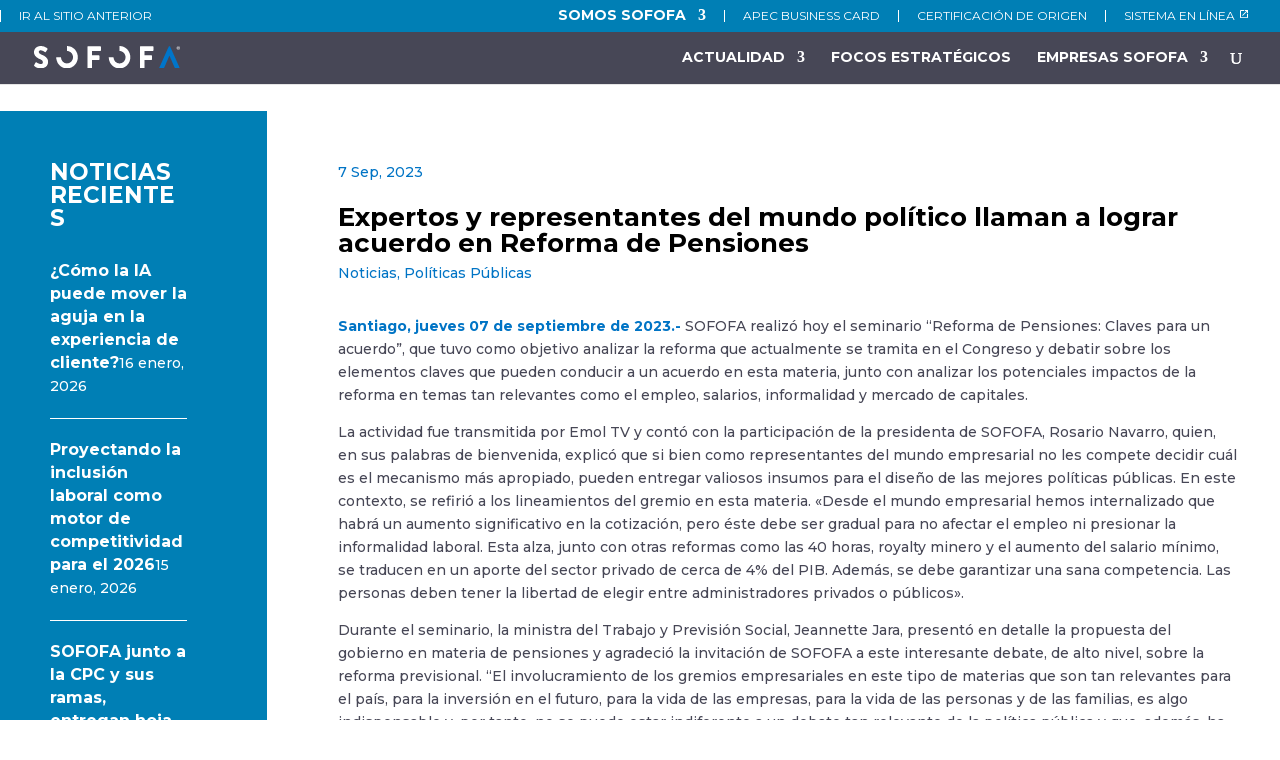

--- FILE ---
content_type: text/css
request_url: https://www.sofofa.cl/wp-content/et-cache/global/et-divi-customizer-global.min.css?ver=1768311062
body_size: 8985
content:
body,.et_pb_column_1_2 .et_quote_content blockquote cite,.et_pb_column_1_2 .et_link_content a.et_link_main_url,.et_pb_column_1_3 .et_quote_content blockquote cite,.et_pb_column_3_8 .et_quote_content blockquote cite,.et_pb_column_1_4 .et_quote_content blockquote cite,.et_pb_blog_grid .et_quote_content blockquote cite,.et_pb_column_1_3 .et_link_content a.et_link_main_url,.et_pb_column_3_8 .et_link_content a.et_link_main_url,.et_pb_column_1_4 .et_link_content a.et_link_main_url,.et_pb_blog_grid .et_link_content a.et_link_main_url,body .et_pb_bg_layout_light .et_pb_post p,body .et_pb_bg_layout_dark .et_pb_post p{font-size:14px}.et_pb_slide_content,.et_pb_best_value{font-size:15px}body{color:#474756}h1,h2,h3,h4,h5,h6{color:#000000}#et_search_icon:hover,.mobile_menu_bar:before,.mobile_menu_bar:after,.et_toggle_slide_menu:after,.et-social-icon a:hover,.et_pb_sum,.et_pb_pricing li a,.et_pb_pricing_table_button,.et_overlay:before,.entry-summary p.price ins,.et_pb_member_social_links a:hover,.et_pb_widget li a:hover,.et_pb_filterable_portfolio .et_pb_portfolio_filters li a.active,.et_pb_filterable_portfolio .et_pb_portofolio_pagination ul li a.active,.et_pb_gallery .et_pb_gallery_pagination ul li a.active,.wp-pagenavi span.current,.wp-pagenavi a:hover,.nav-single a,.tagged_as a,.posted_in a{color:#0074c5}.et_pb_contact_submit,.et_password_protected_form .et_submit_button,.et_pb_bg_layout_light .et_pb_newsletter_button,.comment-reply-link,.form-submit .et_pb_button,.et_pb_bg_layout_light .et_pb_promo_button,.et_pb_bg_layout_light .et_pb_more_button,.et_pb_contact p input[type="checkbox"]:checked+label i:before,.et_pb_bg_layout_light.et_pb_module.et_pb_button{color:#0074c5}.footer-widget h4{color:#0074c5}.et-search-form,.nav li ul,.et_mobile_menu,.footer-widget li:before,.et_pb_pricing li:before,blockquote{border-color:#0074c5}.et_pb_counter_amount,.et_pb_featured_table .et_pb_pricing_heading,.et_quote_content,.et_link_content,.et_audio_content,.et_pb_post_slider.et_pb_bg_layout_dark,.et_slide_in_menu_container,.et_pb_contact p input[type="radio"]:checked+label i:before{background-color:#0074c5}a{color:#0074c5}#main-header,#main-header .nav li ul,.et-search-form,#main-header .et_mobile_menu{background-color:#474756}.et_secondary_nav_enabled #page-container #top-header{background-color:#007fb5!important}#et-secondary-nav li ul{background-color:#007fb5}#et-secondary-nav li ul{background-color:#474756}.et_header_style_centered .mobile_nav .select_page,.et_header_style_split .mobile_nav .select_page,.et_nav_text_color_light #top-menu>li>a,.et_nav_text_color_dark #top-menu>li>a,#top-menu a,.et_mobile_menu li a,.et_nav_text_color_light .et_mobile_menu li a,.et_nav_text_color_dark .et_mobile_menu li a,#et_search_icon:before,.et_search_form_container input,span.et_close_search_field:after,#et-top-navigation .et-cart-info{color:#ffffff}.et_search_form_container input::-moz-placeholder{color:#ffffff}.et_search_form_container input::-webkit-input-placeholder{color:#ffffff}.et_search_form_container input:-ms-input-placeholder{color:#ffffff}#top-header,#top-header a,#et-secondary-nav li li a,#top-header .et-social-icon a:before{font-weight:normal;font-style:normal;text-transform:uppercase;text-decoration:none}#top-menu li a,.et_search_form_container input{font-weight:normal;font-style:normal;text-transform:uppercase;text-decoration:none}.et_search_form_container input::-moz-placeholder{font-weight:normal;font-style:normal;text-transform:uppercase;text-decoration:none}.et_search_form_container input::-webkit-input-placeholder{font-weight:normal;font-style:normal;text-transform:uppercase;text-decoration:none}.et_search_form_container input:-ms-input-placeholder{font-weight:normal;font-style:normal;text-transform:uppercase;text-decoration:none}#top-menu li.current-menu-ancestor>a,#top-menu li.current-menu-item>a,#top-menu li.current_page_item>a{color:#ffffff}.footer-widget .et_pb_widget div,.footer-widget .et_pb_widget ul,.footer-widget .et_pb_widget ol,.footer-widget .et_pb_widget label{line-height:1.7em}#et-footer-nav .bottom-nav li.current-menu-item a{color:#2ea3f2}body .et_pb_button{font-size:15px;background-color:#0074c5;border-width:0px!important;border-radius:100px;font-weight:bold;font-style:normal;text-transform:uppercase;text-decoration:none;}body.et_pb_button_helper_class .et_pb_button,body.et_pb_button_helper_class .et_pb_module.et_pb_button{color:#ffffff}body .et_pb_button:after{font-size:24px}body .et_pb_bg_layout_light.et_pb_button:hover,body .et_pb_bg_layout_light .et_pb_button:hover,body .et_pb_button:hover{color:#ffffff!important;background-color:#0074c5;border-radius:50px}@media only screen and (min-width:981px){.et_header_style_left #et-top-navigation,.et_header_style_split #et-top-navigation{padding:20px 0 0 0}.et_header_style_left #et-top-navigation nav>ul>li>a,.et_header_style_split #et-top-navigation nav>ul>li>a{padding-bottom:20px}.et_header_style_split .centered-inline-logo-wrap{width:39px;margin:-39px 0}.et_header_style_split .centered-inline-logo-wrap #logo{max-height:39px}.et_pb_svg_logo.et_header_style_split .centered-inline-logo-wrap #logo{height:39px}.et_header_style_centered #top-menu>li>a{padding-bottom:7px}.et_header_style_slide #et-top-navigation,.et_header_style_fullscreen #et-top-navigation{padding:11px 0 11px 0!important}.et_header_style_centered #main-header .logo_container{height:39px}#logo{max-height:40%}.et_pb_svg_logo #logo{height:40%}.et_header_style_centered.et_hide_primary_logo #main-header:not(.et-fixed-header) .logo_container,.et_header_style_centered.et_hide_fixed_logo #main-header.et-fixed-header .logo_container{height:7.02px}.et_fixed_nav #page-container .et-fixed-header#top-header{background-color:#007fb5!important}.et_fixed_nav #page-container .et-fixed-header#top-header #et-secondary-nav li ul{background-color:#007fb5}.et-fixed-header #top-menu a,.et-fixed-header #et_search_icon:before,.et-fixed-header #et_top_search .et-search-form input,.et-fixed-header .et_search_form_container input,.et-fixed-header .et_close_search_field:after,.et-fixed-header #et-top-navigation .et-cart-info{color:#ffffff!important}.et-fixed-header .et_search_form_container input::-moz-placeholder{color:#ffffff!important}.et-fixed-header .et_search_form_container input::-webkit-input-placeholder{color:#ffffff!important}.et-fixed-header .et_search_form_container input:-ms-input-placeholder{color:#ffffff!important}.et-fixed-header #top-menu li.current-menu-ancestor>a,.et-fixed-header #top-menu li.current-menu-item>a,.et-fixed-header #top-menu li.current_page_item>a{color:#ffffff!important}}@media only screen and (min-width:1350px){.et_pb_row{padding:27px 0}.et_pb_section{padding:54px 0}.single.et_pb_pagebuilder_layout.et_full_width_page .et_post_meta_wrapper{padding-top:81px}.et_pb_fullwidth_section{padding:0}}h1,h1.et_pb_contact_main_title,.et_pb_title_container h1{font-weight:700}h2,.product .related h2,.et_pb_column_1_2 .et_quote_content blockquote p{font-weight:700}h3{font-weight:700}h4,.et_pb_circle_counter h3,.et_pb_number_counter h3,.et_pb_column_1_3 .et_pb_post h2,.et_pb_column_1_4 .et_pb_post h2,.et_pb_blog_grid h2,.et_pb_column_1_3 .et_quote_content blockquote p,.et_pb_column_3_8 .et_quote_content blockquote p,.et_pb_column_1_4 .et_quote_content blockquote p,.et_pb_blog_grid .et_quote_content blockquote p,.et_pb_column_1_3 .et_link_content h2,.et_pb_column_3_8 .et_link_content h2,.et_pb_column_1_4 .et_link_content h2,.et_pb_blog_grid .et_link_content h2,.et_pb_column_1_3 .et_audio_content h2,.et_pb_column_3_8 .et_audio_content h2,.et_pb_column_1_4 .et_audio_content h2,.et_pb_blog_grid .et_audio_content h2,.et_pb_column_3_8 .et_pb_audio_module_content h2,.et_pb_column_1_3 .et_pb_audio_module_content h2,.et_pb_gallery_grid .et_pb_gallery_item h3,.et_pb_portfolio_grid .et_pb_portfolio_item h2,.et_pb_filterable_portfolio_grid .et_pb_portfolio_item h2{font-weight:700}h5{font-weight:700}h6{font-weight:700}.et_pb_slide_description .et_pb_slide_title{font-weight:700}.et_pb_gallery_grid .et_pb_gallery_item h3,.et_pb_portfolio_grid .et_pb_portfolio_item h2,.et_pb_filterable_portfolio_grid .et_pb_portfolio_item h2,.et_pb_column_1_4 .et_pb_audio_module_content h2{font-weight:700}@media only screen and (max-width:980px){#main-header,#main-header .nav li ul,.et-search-form,#main-header .et_mobile_menu{background-color:#ffffff}.et_header_style_centered .mobile_nav .select_page,.et_header_style_split .mobile_nav .select_page,.et_mobile_menu li a,.mobile_menu_bar:before,.et_nav_text_color_light #top-menu>li>a,.et_nav_text_color_dark #top-menu>li>a,#top-menu a,.et_mobile_menu li a,#et_search_icon:before,#et_top_search .et-search-form input,.et_search_form_container input,#et-top-navigation .et-cart-info{color:rgba(0,0,0,0.6)}.et_close_search_field:after{color:rgba(0,0,0,0.6)!important}.et_search_form_container input::-moz-placeholder{color:rgba(0,0,0,0.6)}.et_search_form_container input::-webkit-input-placeholder{color:rgba(0,0,0,0.6)}.et_search_form_container input:-ms-input-placeholder{color:rgba(0,0,0,0.6)}}	h1,h2,h3,h4,h5,h6{font-family:'Montserrat',Helvetica,Arial,Lucida,sans-serif}body,input,textarea,select{font-family:'Montserrat',Helvetica,Arial,Lucida,sans-serif}a{color:#027fb5}.et_pb_widget_area_left{border-right:0px}.noticias-ppal .uk-overlay{height:30%;top:70%!important}.noticias-ppal h3{font-family:'Montserrat',sans-serif!important;font-size:18px!important;font-weight:700!important;text-align:left;color:#fff!important}.frase-home strong{color:#007FB5}.cartelera-home article{background:#0074c5!important}.info-noticias{position:absolute;bottom:20px;background:#00000090;top:60%;color:#fff;padding:51px 30px 0px 30px}.info-noticias p.uk-article-meta{font-size:0px;margin-bottom:0px}.info-noticias p.uk-article-meta a{font-size:14px!important;color:#fff}.noticias-ppal a.uk-button.uk-button-default{background:#0074c5;border-radius:50px;border:0px;color:#fff;font-weight:700;padding:0px 14px;line-height:26px}.noticias-ppal a.uk-button.uk-button-default:hover{background:#18a0ff;border-radius:50px;border:0px;color:#fff;font-weight:700}@media (min-width:960px){.noticias-ppal img.uk-transition-scale-up.uk-transition-opaque{height:640px}}.noticias2 h3 a{font-family:'Montserrat',sans-serif;font-weight:700;font-size:18px;-webkit-transition:all 300ms ease;-moz-transition:all 300ms ease;-ms-transition:all 300ms ease;-o-transition:all 300ms ease;transition:all 300ms ease;color:#474756}.noticias2 h3{line-height:1!important}.noticias2 .custom-post-tags a{color:#fff;background:#027FB3;padding:4px 15px;border-radius:10px;text-transform:uppercase;font-size:13px;margin-bottom:-50px}.noticias2 .custom-post-tags a:hover{background:#0393ce;color:#fff}.image-container{position:relative;display:inline-block}.popup-box{position:absolute;top:270px;left:50%;transform:translateX(-50%);background:transparent;color:white;padding:15px;width:450px;display:none;text-align:center}.hotspot{position:absolute;width:30px;height:30px;cursor:pointer;-webkit-transition:all 300ms ease;-moz-transition:all 300ms ease;-ms-transition:all 300ms ease;-o-transition:all 300ms ease;transition:all 300ms ease}.hotspot:hover{transform:scale(1.5)}h3#popupTitle{font-family:'Montserrat';font-weight:700;line-height:1;text-align:left}p#popupText{text-align:left!important;color:#444f51;font-family:'Montserrat',sans-serif;border-left:2px solid #0074c5;padding-left:20px;margin-top:0px}p#popupText ul{margin-top:15px;margin-bottom:-20px}.iniciativas-home .et_pb_code_inner{display:grid;grid-template-columns:repeat(3,1fr);gap:20px;list-style:none;padding:0;margin:0}button.popup-button{background:#0074c5;color:#fff;font-family:'Montserrat',sans-serif;text-transform:uppercase;font-weight:700;border:0px;padding:3px 20px;font-size:14px;border-radius:50px}.iniciativas-home .et_pb_code_inner ul li{background:#fff;border-radius:2px;overflow:hidden;text-align:center}.iniciativas-home .et_pb_code_inner ul li img{max-width:100%;height:auto;display:block}.iniciativas-home .et_pb_code_inner ul li h2{font-size:18px;margin-top:10px;color:#333;text-align:left;font-weight:700;margin-top:30px}.iniciativas-home .et_pb_code_inner ul li .post-date{font-size:0.9rem;color:#666;text-align:left;position:absolute;bottom:-10px}@media (max-width:1024px){.iniciativas-home .et_pb_code_inner ul{grid-template-columns:repeat(2,1fr)}}@media (max-width:768px){.iniciativas-home .et_pb_code_inner ul{grid-template-columns:1fr}}img.logo-iniciativa{height:55px!important;margin-top:20px!important}.iniciativas-home h2 strong{color:#0074c5}.uk-scope0{background:#fff;border-radius:2px;box-shadow:0 4px 8px rgba(0,0,0,0.1);overflow:hidden;padding:0px;text-align:center;display:flex;flex-direction:column;justify-content:space-between;height:100%;box-shadow:0 4px 8px rgba(0,0,0,0.1)}.uk-scope0 ul{padding:0px!important}.uk-scope0 figure{margin:0px!important}.thumbnail-container{position:relative;display:inline-block}.thumbnail-wrapper{position:relative;display:inline-block}.overlay-image,img.imagen-play{position:absolute;top:34%!important;left:43%!important;width:70px!important;height:auto!important;z-index:2}.iniciativas-home .et_pb_code_inner ul li img.overlay-image:hover{transform:scale(1.2)}.iniciativas-home .et_pb_code_inner ul li img.overlay-image{-webkit-transition:all 300ms ease;-moz-transition:all 300ms ease;-ms-transition:all 300ms ease;-o-transition:all 300ms ease;transition:all 300ms ease;}.uk-modal-dialog.uk-modal-body.uk-margin-auto-vertical.blanco{width:80%}.blanco img.attachment-post-thumbnail.size-post-thumbnail.wp-post-image{width:100%}.recortar-imagen{width:100%;height:300px;object-fit:cover;object-position:center;overflow:hidden}.logo-pop{width:200px;height:200px;background:#fff;display:flex;align-content:center;justify-content:center;align-items:center;border:0px solid;border-radius:140px;top:180px;left:50px;z-index:9;position:absolute}.uk-modal-dialog.uk-modal-body.uk-margin-auto-vertical.blanco{background:#474756;padding:0px}.otros-datos p{color:#fff;font-size:16px;font-family:'Montserrat',sans-serif;margin:100px 50px 0px}button.uk-modal-close-default.uk-icon.uk-close{color:transparent}button.uk-modal-close-default.uk-icon.uk-close:before{content:"";display:block;width:40px;height:40px;background-image:url(https://www.sofofa.cl/wp-content/uploads/2025/02/cerrar.svg);background-size:40px}button.uk-modal-close-default.uk-icon.uk-close{color:transparent}.noticias2 .widget-tags{position:absolute;top:20px;left:20px}.noticias2 .uk-scope .uk-label{background:#0074c5;border-radius:50px}.noticias2 h3.uk-h3.uk-margin-remove-top{margin-top:-20px!important;margin-bottom:-20px}.eventos .uk-card-body{background:#0074c5;color:#fff;padding:30px!important}.eventos a.uk-link-reset{background:#fff;font-family:'Montserrat',sans-serif;font-size:18px;font-weight:700;padding:5px 20px;border-radius:50px}.eventos .uk-card-body:before{content:"";width:90px;height:20px;background:url(https://www.sofofa.cl/wp-content/uploads/2025/02/xdefinir.svg);background-size:90px;display:block;position:absolute;right:20px;top:40px}.noticias2 h3 a:hover{color:#75758b!important}.chile .uk-scope .uk-card-default{background:none;box-shadow:none}.chile .uk-light{opacity:0}.home .et_pb_section.et_pb_section_1_tb_footer.et_pb_with_background.et_section_regular,.et_pb_section.et_pb_section_1_tb_footer.et_pb_with_background.et_section_regular .page-id-583{display:none}.divi-modal{display:none;position:fixed;top:0;left:0;width:100%;height:100%;background:rgba(0,0,0,0.7);z-index:9999}.divi-modal.active{display:block}.divi-modal-dialog{position:relative;margin:10% auto;background:#fff;padding:20px;width:80%;max-width:600px;border-radius:4px}.divi-modal-close{position:absolute;top:10px;right:10px;border:none;background:transparent;font-size:24px;cursor:pointer}.iniciativa{display:none}.et_pb_tab_content{display:grid;grid-template-columns:repeat(3,1fr);gap:20px;list-style:none;padding:0;margin:0}.pestanas ul.et_pb_tabs_controls.clearfix{background:transparent}.pestanas li.et_pb_tab_0.et_pb_tab_active{background:none}.titulo-boton .et_pb_column{display:flex;margin-bottom:-30px}.titulo-boton h3{margin-right:20px}.menu-especial .et_pb_column.et_pb_column_1_4{display:flex;align-content:center;align-items:center;justify-content:flex-end;}.post-etiquetas{margin-top:10px}.post-etiquetas .etiqueta{background:#007BFF;color:white;padding:5px 10px;border-radius:5px;font-size:0.8rem;display:inline-block;margin-right:5px}.uinformes .thumbnail-container img{width:100%}.uinformes .thumbnail-container{width:100%}.uinformes .uk-container{padding:0px!important}.uinformes .uk-card.uk-card-default.uk-card-body.uk-text-center{padding:0px 0px 40px 0px}.contenido-informe h3{font-size:18px;font-family:'Montserrat',sans-serif;font-weight:700;text-align:left}.contenido-informe h3 a:hover{color:#655!important;text-decoration:none}.contenido-informe{margin:30px}.uinformes .post-layout-tags{position:absolute;top:15px}.uinformes .uk-card.uk-card-default.uk-card-body.uk-text-center{position:relative}.uinformes .layout-tag{color:#fff;background:#0074c5;padding:2px 15px;border-radius:10px;text-transform:uppercase;font-size:13px}.uinformes p.post-date{position:absolute;bottom:-20px}.contenido-iniciativa h2{font-size:18px;margin-top:10px!important;color:#474756;text-align:left;font-weight:700;margin-top:30px;line-height:1.2}.mob-icon-menu:before{content:"";width:35px;height:30px;background:url(https://www.sofofa.cl/wp-content/uploads/2025/02/hamburguesa.svg);background-size:35px;background-repeat:no-repeat}i.mob-icon-menu.mob-menu-icon{margin-top:25px;margin-right:20px}.otros-datos ul{margin:0 0 60px 0!important}div#custom-hamburger-menu{display:none}nav#custom-mobile-menu{display:none}.pestanas ul.et_pb_tabs_controls.clearfix{display:flex;justify-content:space-between}img.logo-iniciativa{margin-top:20px!important;width:150px}.page-id-583 footer{display:none!important}ul.et_pb_module.et_pb_social_media_follow.et_pb_social_media_follow_0.rrss-somos.clearfix.et_pb_text_align_right.et_pb_bg_layout_light{position:absolute;right:-260px}.post-layout-tags{text-align:left!important}.suscribete h3{margin-bottom:-10px}.suscribete .et_pb_column{display:flex;flex-direction:row;justify-content:space-between;align-content:center;align-items:center}.suscribete .et_pb_column .et_pb_module:nth-child(1){width:105px;padding:20px}.suscribete .et_pb_column .et_pb_module:nth-child(2){width:50%;margin-bottom:0px}.suscribete .et_pb_column .et_pb_module:nth-child(3){width:30%}ul#menu-comites{display:flex;justify-content:space-between;flex-wrap:wrap;flex-direction:row}#suscribete span.wpcf7-spinner{display:none!important}.menu-comites h4{margin-bottom:30px}.menu-comites li{list-style:none!important}p#evcal_cur{font-size:18px}.evo_event_tiles{display:flex;flex-wrap:wrap;gap:20px;justify-content:center}.evo_tile{width:30%;background:var(--evo_tile_bg,#ffffff);border-radius:12px;overflow:hidden;box-shadow:0px 4px 8px rgba(0,0,0,0.1);transition:transform 0.3s ease-in-out}.evo_tile:hover{transform:scale(1.05)}.evo_tile_inner{text-decoration:none;color:inherit;display:block}.evo_tile_img img{width:100%;height:200px;object-fit:cover}.evo_tile_text{padding:15px;text-align:center}.evo_tile_title{font-size:18px;margin-bottom:8px}.evo_tile_date{font-size:14px;color:#888}.custom-post-tags{position:absolute;top:20px;width:80%}.custom-post-tags a{color:#fff;background:#0074c5;padding:2px 15px;border-radius:10px;text-transform:uppercase;font-size:13px;display:inline-block;margin-bottom:2px}article{position:relative}.custom-post-tags a:first-child{display:none}.custom-category-filter{display:flex;justify-content:center;gap:10px;margin:20px 0;padding:10px 0}.custom-category-filter .category-link{background:#f1f1f1;padding:8px 15px;text-decoration:none;color:#333;font-weight:bold;border-radius:5px;transition:background 0.3s ease}.custom-category-filter .category-link:hover,.custom-category-filter .category-link.active{background:#ff4081;color:white}@media (min-width:981px){#left-area{float:right}#sidebar{float:left}}.post-int .et_pb_column.et_pb_column_1_4 .custom-post-tags{display:none}.post-int .et_pb_column.et_pb_column_3_4 .custom-post-tags{margin-top:-71px;margin-left:110px}.post-int .et_pb_column.et_pb_column_3_4 .custom-post-tags a{font-size:12px!important;padding:0px 15px;border-radius:50px;margin-right:10px}.post-int .fecha{margin-bottom:7px!important}.barra-lateral li a{font-size:16px;font-weight:700;line-height:0em}.barra-lateral h2.wp-block-heading{margin-bottom:20px}.barra-lateral li{margin-bottom:20px!important;padding-bottom:20px;border-bottom:1px solid}.memorias .uk-text-center.uk-margin.uk-margin-remove-top{background:#dfdfdf;padding:10px}.memorias a.uk-button.uk-button-default{background:#027fb5;color:#fff;font-family:'Montserrat',sans-serif;font-weight:700;display:block;border-radius:50px;font-size:15px}.acordeon .et_pb_accordion_item_0{display:none}.transp-icon h3{text-align:center;font-family:'Montserrat',sans-serif!important;font-size:15px!important;font-weight:700!important;width:100px;margin:0 auto!important}.boton-txt.et_pb_button{line-height:1em!important}.consejero li{list-style:none;background:#fff}.blog-item ul{display:grid;grid-template-columns:repeat(4,1fr);gap:10px;list-style:none;padding:0;margin:10px 0}@media (max-width:1024px){.blog-item ul{grid-template-columns:repeat(2,1fr)}}@media (max-width:768px){.blog-item ul{grid-template-columns:repeat(1,1fr)}.blog-item ul{gap:2px}}.consejero h3{font-size:15px;line-height:1.2;margin-top:12px;text-transform:uppercase}.consejero li{list-style:none;background:#fff;padding:10px 20px;display:flex;align-content:center;align-items:center;line-height:1.2}.consejero h2{color:#027fb5;font-size:22px}.consejero{margin-top:30px}.consejero:first-child{margin-top:0px}@media (max-width:1024px){.consejero li:first-child{background:#474756}.consejero li:first-child h3{color:#fff}}.enlinea{max-width:900px}.enlinea .uk-card-body{}.enlinea h3{color:#fff!important;font-weight:700!important;text-transform:uppercase!important;font-size:18px!important;margin-bottom:-20px!important}.enlinea .uk-card.uk-card-default{background:#474756}.enlinea .uk-card-default.uk-card-hover:hover{background:#027fb5}.enlinea a.uk-position-cover.uk-position-z-index:hover{border:2px solid #fff;margin:10px!important}.enlinea .uk-card{display:flex;flex-direction:column;justify-content:center}.enlinea a.uk-button.uk-button-default{background:#fff!important;color:#474756!important;font-weight:700!important;font-size:18px!important}.enlinea p{color:#fff}.transp-icon h3{text-transform:uppercase!important;text-align:center!important}.empresa-item a{background:#fff;padding:10px 20px;display:flex;align-content:center;align-items:center}.empresa-item a:hover{background:#474756;padding:10px 20px;display:flex;align-content:center;align-items:center;color:#fff!important;text-decoration:none}.empresa-item a:hover h4{color:#fff!important;text-decoration:none}.uk-accordion-content{margin-top:20px;margin-bottom:30px}.empresa-grid{display:grid;grid-template-columns:repeat(2,1fr);gap:20px}.empresa-item h4{margin-bottom:-10px;text-transform:uppercase;font-size:16px;font-weight:700}.empresassocias img.tab-logo{width:25px;margin-right:10px}.empresassocias li{max-width:900px;list-style:none}.empresassocias .uk-accordion-title{color:#027fb5;font-weight:700;display:flex}.empresassocias .uk-accordion-title:hover{color:#079fe1;text-decoration:none}.empresassocias .uk-accordion-title::after{background-image:none;content:" ";color:#ffffff;background:url(https://www.sofofa.cl/wp-content/uploads/2025/03/abajo.svg);border-radius:50px;width:22px;height:22px;font-weight:700;background-size:22px;background-repeat:no-repeat;-webkit-transition:all 300ms ease;-moz-transition:all 300ms ease;-ms-transition:all 300ms ease;-o-transition:all 300ms ease;transition:all 300ms ease;margin-top:3px}.empresassocias li.uk-open a:after{transform:rotate(180deg);transform-origin:center;background:url(https://www.sofofa.cl/wp-content/uploads/2025/03/abajo.svg);width:22px;height:22px;background-size:22px;margin-top:5px}.empresassocias .uk-accordion-title::before{display:none}#top-menu li li a{line-height:1.2}.gremios-ad .empresa-grid{display:grid;grid-template-columns:repeat(4,1fr);gap:10px;justify-items:center;align-items:center;margin-top:20px}@media (max-width:1024px){.gremios-ad .empresa-grid{grid-template-columns:repeat(4,1fr)}}@media (max-width:767px){.gremios-ad .empresa-grid{grid-template-columns:repeat(2,1fr)}}.gremios-ad .empresa-item img{max-width:100%;height:auto;display:block;transition:transform 0.3s ease}.gremios-ad .empresa-item a:hover img{transform:scale(1.05)}.gremios-ad .empresa-item img{border-radius:50%;width:170px;height:170px;object-fit:cover;border:2px solid transparent;transition:transform 0.3s ease}.gremios-ad .empresa-item a:hover img{transform:scale(1.05);border-color:#005DAA}.gremios-ad .uk-tab>li>a{display:inline-block;background:#f2f2f2;color:#003366;padding:10px 20px;border-radius:4px;font-weight:600;text-decoration:none;transition:all 0.2s ease-in-out;border:1px solid #ddd}.gremios-ad.uk-tab>li.uk-active>a,.gremios-ad .uk-tab>li>a:hover{background:#474756;color:#fff;border-color:#005DAA}.gremios-ad .empresa-item a{background:none}.gremios-ad .empresa-item a:hover{background:none}.gremios-ad .uk-tab>li.uk-active>a.uk-button{background-color:#474756;color:#fff;border-color:#474756}.menu-lateral a:hover{text-decoration:none;font-weight:700}.empresa.grid2{display:grid;grid-template-columns:repeat(4,1fr);gap:10px;justify-items:center;align-items:center;margin-top:30px}.empresa-item2 img{border-radius:50%;width:170px;height:170px;object-fit:cover;border:2px solid #eee;transition:transform 0.3s ease}.empresa-item2 a:hover img{transform:scale(1.05)}@media (max-width:1024px){.empresa.grid2{grid-template-columns:repeat(4,1fr)}}@media (max-width:767px){.empresa.grid2{grid-template-columns:repeat(2,1fr)}}.menu-tags ul{display:flex;justify-content:space-between;flex-wrap:wrap}.menu-tags li{list-style:none;font-size:16px;border-right:1px solid #474756;padding-right:30px}.menu-tags li a{color:#47475670;font-weight:700}.menu-tags li:last-child{border-right:0px;padding-right:0px}.menu-tags li.current-menu-item a{color:#474756!important;font-weight:900}.icono-buscador input.et_pb_searchsubmit,.widget_search input#searchsubmit{background:transparent!important;color:transparent!important;border:none;width:55px;z-index:2}.icono-buscador input.et_pb_s,.widget_search input#s{padding-right:55px!important}.icono-buscador .et_pb_searchform:before,.widget_search::before{content:'\55';position:absolute;font-family:'ETModules';z-index:1;right:0;font-size:20px;padding:8px 20px;color:#fff!important}#searchsubmit{background:url('https://www.sofofa.cl/wp-content/uploads/2025/02/lupa.svg') no-repeat center center;background-size:20px 20px;background-color:#474756;text-indent:-9999px;width:32px;height:32px;border:none;cursor:pointer}.busqueda-modulo input#s{height:32px;background:#474756;margin-right:-5px;border:0px;color:#c8c7c7;padding:10px}.titulo-busqueda h3{display:flex;justify-content:space-between}.boton-txt.et_pb_button{width:-webkit-fill-available}.tablas tr.row-1.odd{background:#474756}.tablas .entry-content thead th,.entry-content tr th{color:#fff}.tablas .odd td{background-color:#4747561c!important}.et_pb_accordion .et_pb_toggle_open .et_pb_toggle_title:before{display:block!important;content:"\e04f"!important}.form-simple .col-lg-12.col-md-12.p-2.float-left{margin-bottom:20px}ul#menu-comites{display:flex;flex-direction:column}@media(min-width:981px){#top-menu a,.somos-sofofa a{font-weight:700!important;font-size:14px}li.menu-item.menu-item-type-custom.menu-item-object-custom.menu-item-7941{position:absolute!important;left:0px;margin-top:1px}}@media(max-width:980px){.enlace a:after{width:12px!important;height:12px!important;background-size:12px!important;top:10px!important;right:20px!important}}li.enlace{position:relative}#et-secondary-nav li a{position:relative;text-align:right;border-left:1px solid;padding-left:18px;padding-bottom:0px!important;margin-bottom:10px}#et-secondary-nav li:first-child a{border-left:0px solid}#et-secondary-menu li>ul.sub-menu{left:0!important;top:100%!important;right:auto!important}#et-secondary-menu li ul.sub-menu ul.sub-menu{left:100%!important;top:0!important;right:auto!important}#et-secondary-menu li.et-reverse-direction>ul.sub-menu{left:100%!important;right:auto!important}#top-header,#top-header a,#et-secondary-nav li li a,#top-header .et-social-icon a:before{text-align:left}#et-secondary-nav li .menu-item-has-children>a:first-child:after{top:.67em;right:0;left:inherit}.enlace a:after{content:" ";width:8px;height:8px;background:url(https://www.sofofa.cl/wp-content/uploads/2025/04/link.svg);background-size:8px;position:absolute;top:0px;right:-13px}#et-secondary-menu #et-secondary-nav li>ul{width:250px}#et-secondary-menu #et-secondary-nav li>ul li>ul{background:#232335!important}#et-secondary-menu #et-secondary-nav li>ul{background:#313142!important}h4.dsm-menu-title.et_pb_module_header{margin-bottom:30px}a:hover{text-decoration:none!important}.blog-grid-3cols{display:grid;grid-template-columns:repeat(3,1fr);gap:2rem;margin-top:2rem;padding-bottom:2rem!important}@media (max-width:768px){.blog-grid-3cols{grid-template-columns:1fr}}.blog-card{display:flex;flex-direction:column;height:calc(100% + 30px)!important;background:#fff;border:0px solid #eee!important;border-radius:5px!important;overflow:hidden;box-shadow:none!important;transition:box-shadow 0.3s ease}.blog-card:hover{box-shadow:0 10px 30px rgba(0,0,0,0.15)}.blog-title a{color:#474756;text-decoration:none;transition:color 0.3s;font-size:18px;line-height:1.2em}.blog-thumb img{width:100%;height:auto;display:block}.blog-content{flex-grow:1;display:flex;flex-direction:column;padding:1rem;position:relative;padding-bottom:2rem}.blog-excerpt{margin-bottom:1rem}.blog-date{font-size:0.85rem;color:#777;margin-top:5px;position:absolute;bottom:1rem}.blog-title{font-size:1.2rem;margin:0 0 0.5rem}.blog-tags{margin-bottom:0.5rem}.blog-tags .tag-link{display:inline-block;background-color:#0074c5;color:#fff;font-size:13px;padding:2px 15px;margin-right:5px;border-radius:5px;text-decoration:none;position:absolute;top:10px;left:10px;text-transform:uppercase}.blog-tags .tag-link:hover{background-color:#005c88}.blog-excerpt{font-size:0.95rem;color:#333}.pagination{text-align:center;margin-top:2rem}.blog-thumb{position:relative}.blog-tags-overlay{position:absolute;top:10px;left:10px;z-index:2;display:flex;flex-wrap:wrap;gap:5px}.blog-tags-overlay .tag-link{display:inline-block;background-color:#027fb5;color:#fff!important;font-size:13px;padding:3px 10px;border-radius:5px;text-decoration:none;text-transform:uppercase;line-height:1.2em}.blog-tags-overlay .tag-link:hover{background-color:#0393ce}.home .custom-post-tags{display:none}.popup-button{display:inline-block;margin-top:10px;padding:5px 18px;background-color:#027FB4;color:#ffffff;border:none;border-radius:999px;text-decoration:none;font-weight:bold;font-size:14px;transition:background-color 0.3s ease;text-transform:uppercase}.popup-button:hover{background-color:#0393ce;color:#ffffff;text-decoration:none}.titulo-boton .et_pb_button_module_wrapper{margin-top:-5px!important}.acordeon-cil-rein{list-style:none;padding:0;margin:0}.acordeon-item{margin-bottom:0;position:relative;list-style:none}.acordeon-item.active{margin-bottom:20px}.acordeon-header{width:100%;background:#1B7FB5;color:white;font-family:'Montserrat',sans-serif;font-weight:700;font-size:18px;padding:15px 20px;border:none;border-radius:50px;text-align:left;cursor:pointer;position:relative;z-index:2;box-sizing:border-box}.acordeon-header::after{content:"+";position:absolute;right:20px;top:50%;transform:translateY(-50%);font-size:24px;color:white;transition:transform 0.3s ease}.acordeon-item.active .acordeon-header::after{content:"−"}.acordeon-content{max-height:0;overflow:hidden;transition:max-height 0.4s ease,padding 0.4s ease;background:transparent;border-radius:0 0 10px 10px;box-sizing:border-box;padding:0 20px;margin-top:20px}.logo-rein img{max-width:200px;display:block;margin:0 auto}.logos-grid{display:grid;grid-template-columns:repeat(auto-fill,minmax(150px,1fr));gap:20px;margin-top:20px}.logo-item img{width:100%;height:auto;border-radius:10px;transition:transform 0.3s ease;background:#fff}.logo-item a:hover img{transform:scale(1.05)}.proyectos-lista{display:flex;flex-direction:column;gap:30px;margin-top:20px}.proyecto-item{display:flex;gap:20px;align-items:flex-start;background:#f9f9f9;border-radius:10px;padding:20px;box-shadow:0 0 5px rgba(0,0,0,0.05)}.proyecto-imagen img{width:150px;height:auto;border-radius:8px;object-fit:cover}.proyecto-contenido{flex:1}.proyecto-contenido h4{font-family:'Montserrat',sans-serif;font-weight:700;font-size:18px;margin-top:0;margin-bottom:10px}.proyecto-contenido p{margin:0;font-size:15px;line-height:1.5;color:#333}@media (max-width:768px){.proyecto-item{flex-direction:column;text-align:center;align-items:center}.proyecto-imagen img{width:100%;max-width:300px}.proyecto-contenido{text-align:center}}header#main-header{background:#474756}.et_mobile_menu li a,.mobile_menu_bar:before,.et_nav_text_color_light #top-menu>li>a,.et_nav_text_color_dark #top-menu>li>a,#top-menu a,.et_mobile_menu li a,#et_search_icon:before,#et_top_search .et-search-form input,.et_search_form_container input,#et-top-navigation .et-cart-info{color:#fff!important}ul#mobile_menu{background:#313142!important}.et_mobile_menu .sub-menu,.et_mobile_menu .children{display:none;visibility:hidden}.et_mobile_menu .sub-menu.visible,.et_mobile_menu .children.visible{display:block;visibility:visible}.et_mobile_menu .mobile-toggle{position:absolute;right:0;top:0;width:44px;height:100%;background:transparent;cursor:pointer}.et_mobile_menu li.menu-item-has-children::after{content:attr(data-icon);position:absolute;right:15px;top:50%;transform:translateY(-50%);font-family:'ETmodules';font-size:16px}.personas-grid.grid-4-cols{grid-template-columns:repeat(4,1fr)}@media (max-width:767px){.personas-grid{grid-template-columns:repeat(2,1fr)!important}}@media (max-width:424px){.personas-grid{grid-template-columns:repeat(1,1fr)!important}}a.linkedin-icon img{width:35px!important;height:35px!important;position:absolute!important;object-fit:contain;top:15px!important;left:15px!important;transition:transform 0.3s ease}@media(min-width:768px){button.flecha-carrusel{display:none}}@media(max-width:768px){.modelo-financiamiento-grid{display:grid;grid-template-columns:repeat(2,1fr)!important;gap:2rem;text-align:center;margin:2rem 0;max-width:650px}}a.linkedin-icon img:hover{transform:scale(1.1)}select.wpcf7-form-control.wpcf7-select.et_pb_contact_select.input{width:100%}.asterisco{font-size:13px!important;line-height:13px;margin-bottom:20px;margin-top:10px}.ev-home p#evcal_cur{color:#fff!important}.ev-home span#evcal_prev,.ev-home span#evcal_next{border:0px;width:25px;height:25px;margin-bottom:5px}.ev-home i.fa.fa-chevron-left,.ev-home i.fa.fa-chevron-right{color:#027fb5!important}div#evcal_head{margin-bottom:20px}.ev-home .ajde_evcal_calendar .calendar_header .evcal_arrows:hover,.ev-home .ev-home .evo_footer_nav .evcal_arrows:hover{background-color:#184563;transition:transform 0.3s ease}.ajde_evcal_calendar .calendar_header .evcal_arrows,.evo_footer_nav .evcal_arrows{transition:transform 0.3s ease}.ev-home .ajde_evcal_calendar.boxy .eventon_list_event.hasbgimg,.ajde_evcal_calendar.boxy.boxstyle1 .evo_boxtop,.ev-home .ajde_evcal_calendar.boxy.boxstyle2 .evo_boxtop{border-radius:8px}@media(max-width:820px){.suscribete .et_pb_column{flex-direction:column}.suscribete .et_pb_column .et_pb_module:nth-child(2){margin-bottom:30px;width:90%}.suscribete .et_pb_column .et_pb_module:nth-child(3){margin-bottom:20px;width:90%}}@media(max-width:425px){.titulo-boton .et_pb_column{flex-direction:column}}.consejero h2{color:#027fb5;font-size:22px}.ecosistema span.et_pb_image_wrap{background:#fff;display:flex!important;align-items:center;height:180px}.ajde_evcal_calendar.boxy.box_3 .eventon_list_event,.ajde_evcal_calendar.boxy.box_3 .evoShow_more_events{width:32%!important}.ajde_evcal_calendar.boxy #evcal_list{gap:1.3rem!important}.ajde_evcal_calendar.boxy.box_3 .eventon_list_event,.ajde_evcal_calendar.boxy.box_3 .evoShow_more_events{width:auto;gap:initial!important}.ajde_evcal_calendar.boxy #evcal_list{display:flex;justify-content:inherit!important}@media(max-width:768px){.ajde_evcal_calendar.boxy.box_3 .eventon_list_event,.ajde_evcal_calendar.boxy.box_4 .eventon_list_event,.ajde_evcal_calendar.boxy.box_5 .eventon_list_event,.ajde_evcal_calendar.boxy.box_6 .eventon_list_event,.ajde_evcal_calendar.boxy.box_7 .eventon_list_event{width:100%!important}}.ajde_evcal_calendar .calendar_header .evo_j_dates .legend a.set{color:#fff;background-color:#1974c7}@media(max-width:900px){ul#menu-etiquetas-noticias,ul#menu-etiquetas-opiniones,ul#menu-informes-tags{display:contents}ul#menu-etiquetas-noticias li,ul#menu-etiquetas-opiniones li,ul#menu-informes-tags li{border-right:0px}}.empresa-item{background:#fff;display:flex}@media(max-width:425px){.empresa-grid{display:grid;grid-template-columns:repeat(1,1fr);gap:5px}.empresa-item2 img,.gremios-ad .empresa-item img{width:140px;height:140px}.empresa-item a{padding:0px}}@media(max-width:689px){.empresassocias li{width:100%}.gremios-ad .uk-tab>li>a.uk-button{width:100%!important;text-align:left}}@media(max-width:980px){.presi .et_pb_column.et_pb_column_1_4.et_pb_column_inner.et_pb_column_inner_2.et-last-child{position:absolute}}.gremios-ad .empresa-item{background:none}.boton-line a{line-height:1.2}a.et_pb_button.et_pb_button_1.boton-line.et_pb_bg_layout_light{line-height:1.2!important}#suscribete.et_pb_section_15{width:100%!important;max-width:800px}.menu-botones li{background:#1b7fb5;margin-bottom:10px!important;border-radius:40px;padding:10px 20px;line-height:1.2;font-size:13px}.menu-botones li:hover{background:#0393ce}ul.acordeon-cil-rein{margin-left:-20px}.acordeon-cil-rein{list-style:none;padding:0!important;margin:0}.acordeon-item{margin-bottom:0;position:relative;list-style:none}.acordeon-item.active{margin-bottom:20px}.acordeon-header{width:100%;background:#1B7FB5;color:white;font-family:'Montserrat',sans-serif;font-weight:700;font-size:18px;padding:15px 35px 15px 20px;border:none;border-radius:50px;text-align:left;cursor:pointer;position:relative;z-index:2;box-sizing:border-box}.acordeon-header::after{content:"+";position:absolute;right:20px;top:50%;transform:translateY(-50%);font-size:24px;color:white;transition:transform 0.3s ease}.acordeon-item.active .acordeon-header::after{content:"−"}.acordeon-content{max-height:0;overflow:hidden;transition:max-height 0.4s ease,padding 0.4s ease;background:transparent;border-radius:0 0 10px 10px;box-sizing:border-box;padding:0 20px;margin-top:20px}.logo-rein img{max-width:200px;display:block;margin:0 auto}.logos-grid{display:grid;grid-template-columns:repeat(auto-fill,minmax(150px,1fr));gap:20px;margin-top:20px}.logo-item img{width:100%;height:auto;border-radius:10px;transition:transform 0.3s ease;background:#fff}.logo-item a:hover img{transform:scale(1.05)}.proyectos-lista{display:flex;flex-direction:column;gap:30px;margin-top:20px}.proyecto-item{display:flex;gap:20px;align-items:flex-start;background:#f9f9f9;border-radius:10px;padding:20px;box-shadow:0 0 5px rgba(0,0,0,0.05)}.proyecto-imagen img{width:150px;height:auto;border-radius:8px;object-fit:cover}.proyecto-contenido{flex:1}.proyecto-contenido h4{font-family:'Montserrat',sans-serif;font-weight:700;font-size:18px;margin-top:0;margin-bottom:10px}.proyecto-contenido p{margin:0;font-size:15px;line-height:1.5;color:#333}@media (max-width:768px){.proyecto-item{flex-direction:column;text-align:center;align-items:center}.proyecto-imagen img{width:100%;max-width:300px}.proyecto-contenido{text-align:center}}.tablepress-wrapper{position:relative;overflow:visible}.tablepress-wrapper .swipe-hint{position:absolute;top:50%;left:50%;width:60px;height:60px;transform:translate(-50%,-50%);background:url('/wp-content/uploads/2025/05/swipe.svg') no-repeat center center;background-size:contain;opacity:0;pointer-events:none;z-index:20}.tablepress-wrapper.show-hint .swipe-hint{animation:swipeVisible 6s ease forwards,swipeMotion 1.5s ease-in-out 2}@keyframes swipeVisible{0%{opacity:0}5%{opacity:1}95%{opacity:1}100%{opacity:0}}@keyframes swipeMotion{0%{transform:translate(-50%,-50%) translateX(0)}50%{transform:translate(-50%,-50%) translateX(-20px)}100%{transform:translate(-50%,-50%) translateX(0)}}.tablepress-wrapper::after{content:'';position:absolute;top:0;right:0;width:40px;height:100%;background:linear-gradient(to left,rgba(0,0,0,0.1),transparent);pointer-events:none;z-index:10;opacity:0;transition:opacity 0.3s ease}.tablepress-wrapper.has-scroll::after{opacity:1}.tablepress{overflow-x:auto;display:block;position:relative}.acordeon-es .uk-accordion-title{font-size:1.25rem}.acordeon-es li{margin-bottom:20px}@media(max-width:980px){}@media all and (max-width:767px){.two-col-mob .et_pb_column{width:47.25%!important}.two-col-mob .et_pb_column:nth-last-child(-n+2){margin-bottom:0}.two-col-mob .et_pb_column:not(:nth-child(2n)){margin-right:5.5%!important}}.ecosistema-movil li a{background:#fff;padding:10px 20px;margin-bottom:5px;display:block;color:#606060;font-weight:700;text-transform:uppercase;border-radius:6px}.ecosistema-movil li{list-style:none}.ecosistema-movil li.current_page_item a{background:#1B7FB5;color:#fff}.noticias-carrusel-wrapper{margin:-2px 0px}.eco-cuadrado .ecosistema-item{aspect-ratio:1/1!important;display:flex;align-items:center}.eco-cuadrado .ecosistema-img{width:100%;height:65px}.page-id-7215 .personas-grid.grid-4-cols{grid-template-columns:repeat(5,1fr);gap:20px}#suscribete .wpcf7-response-output{color:#fff;line-height:1.2;border-radius:5px;padding:10px!important}#suscribete input{background:#ffffff12!important;margin-bottom:20px;color:#fff!important}#suscribete .wpcf7-not-valid-tip{position:relative;margin-top:-20px;margin-bottom:10px}.page-id-4987 .wpcf7-not-valid-tip{position:relative!important}.empresas-cuadrado a.ecosistema-item{aspect-ratio:1 / 1!important}.et-db #et-boc .et-l .et_pb_button.conoce-empresas{line-height:1.2!important}.dkz-proyectos-conexion{display:flex;justify-content:space-between;align-items:center;padding:30px 0}.dkz-proyectos-conexion .dkz-texto h2{margin:0;font-size:28px;font-weight:800;color:#000;line-height:1.2;text-transform:uppercase}.dkz-proyectos-conexion .dkz-logo{background:#fff;border-radius:50%;width:120px;height:120px;display:flex;justify-content:center;align-items:center;margin-right:0;overflow:hidden}.dkz-proyectos-conexion .dkz-logo img{width:80%;height:auto;object-fit:contain;display:block}@media (max-width:768px){.dkz-proyectos-conexion{flex-direction:column-reverse;text-align:left;padding:20px;align-items:flex-start}.dkz-proyectos-conexion .dkz-logo{width:100px;height:100px;margin-bottom:15px}.dkz-proyectos-conexion .dkz-texto h2{font-size:22px}}.titulo-proyecto2 span.et_pb_image_wrap.et_pb_only_image_mode_wrap{background:#fff;height:120px;width:120px;display:flex;border-radius:50%;float:left;margin-bottom:-20px;padding:10px}@media(max-width:425px){.titulo-proyecto2 span.et_pb_image_wrap.et_pb_only_image_mode_wrap{height:100px;width:100px}}.titulo-proyecto2 .et_pb_blurb_content{max-width:400px;margin-right:50px}.dv-hover-bg-video .et_pb_module{max-width:400px;width:100%}.alineacion-proyectos{display:flex;flex-direction:column;align-items:stretch;padding:40px}.titulo-proyecto{max-width:100%!important}.titulo-proyecto .et_pb_blurb_content{display:flex;flex-direction:row-reverse;color:#fff;align-items:center;margin-right:0px}.titulo-proyecto .et_pb_blurb_description strong{color:#fff!important}.titulo-proyecto .et_pb_blurb_description{margin-right:10px}.titulo-proyecto .et_pb_main_blurb_image{margin-bottom:0px}.dv-card-col .et_pb_module:last-child{margin-top:auto}.dv-card-text{font-weight:400;transition:font-weight .2s ease}.dv-hover-bg-video:hover .dv-card-text{font-weight:700}

--- FILE ---
content_type: text/css
request_url: https://www.sofofa.cl/wp-content/et-cache/4514/et-divi-dynamic-tb-1238-tb-110-4514-late.css
body_size: 220
content:
@font-face{font-family:ETmodules;font-display:block;src:url(//www.sofofa.cl/wp-content/themes/Divi/core/admin/fonts/modules/social/modules.eot);src:url(//www.sofofa.cl/wp-content/themes/Divi/core/admin/fonts/modules/social/modules.eot?#iefix) format("embedded-opentype"),url(//www.sofofa.cl/wp-content/themes/Divi/core/admin/fonts/modules/social/modules.woff) format("woff"),url(//www.sofofa.cl/wp-content/themes/Divi/core/admin/fonts/modules/social/modules.ttf) format("truetype"),url(//www.sofofa.cl/wp-content/themes/Divi/core/admin/fonts/modules/social/modules.svg#ETmodules) format("svg");font-weight:400;font-style:normal}

--- FILE ---
content_type: image/svg+xml
request_url: https://www.sofofa.cl/wp-content/uploads/2025/04/logo-sofofa.svg
body_size: 2868
content:
<?xml version="1.0" encoding="UTF-8"?>
<svg id="Capa_2" data-name="Capa 2" xmlns="http://www.w3.org/2000/svg" viewBox="0 0 1542.22 228.04">
  <defs>
    <style>
      .cls-1 {
        fill: #fff;
      }

      .cls-2 {
        fill: #0075c9;
      }
    </style>
  </defs>
  <g id="logos">
    <g>
      <path class="cls-1" d="M1.58,194.78l14.89-26.29c2.54-4.12,8.56-3.48,10.77-1.9,1.28.63,24.07,17.42,44.98,17.42,12.67,0,21.85-7.92,21.85-19,0-13.3-11.09-23.44-32.62-31.99C34.2,122.26,0,101.03,0,63.03,0,31.67,24.38,0,73.16,0c32.94,0,58.28,16.79,67.78,23.75,3.82,2.22,3.17,7.92,1.91,10.13l-16.16,24.39c-2.21,3.48-7.91,6.33-10.76,4.12-2.85-1.58-25.97-19-45.29-19-11.4,0-19.94,7.6-19.94,16.15,0,11.72,9.49,20.59,34.52,30.72,24.69,9.82,63.97,29.14,63.97,72.21,0,32.62-28.19,65.56-74.75,65.56-41.17,0-63.97-17.1-71.26-24.39-3.16-3.17-4.12-4.43-1.59-8.87Z"/>
      <path class="cls-1" d="M564.43,9.18c0-3.16,2.54-6.01,6.02-6.01h131.11c3.48,0,6.01,2.85,6.01,6.01v34.52c0,3.17-2.53,6.02-6.01,6.02h-87.73v45.6h72.21c3.16,0,6.02,2.86,6.02,6.02v34.52c0,3.17-2.86,6.02-6.02,6.02h-72.21v76.96c0,3.17-2.85,6.02-6.01,6.02h-37.37c-3.48,0-6.02-2.85-6.02-6.02V9.18Z"/>
      <path class="cls-1" d="M462.88,113.85C462.88,50.52,411.89.16,348.54.16c-.12,0-.24.02-.37.02v50.67c.12,0,.24-.02.37-.02,34.84,0,63.66,28.51,63.66,63.03s-28.82,63.35-63.66,63.35-62.5-28.03-62.98-62.47h-50.68c.47,62.92,50.62,113.15,113.66,113.15s114.34-50.68,114.34-114.03Z"/>
      <path class="cls-1" d="M1119.35,9.18c0-3.16,2.53-6.01,6.01-6.01h131.12c3.48,0,6.02,2.85,6.02,6.01v34.52c0,3.17-2.54,6.02-6.02,6.02h-87.73v45.6h72.21c3.16,0,6.01,2.86,6.01,6.02v34.52c0,3.17-2.85,6.02-6.01,6.02h-72.21v76.96c0,3.17-2.85,6.02-6.02,6.02h-37.37c-3.48,0-6.01-2.85-6.01-6.02V9.18Z"/>
      <path class="cls-2" d="M1430.91,98.18h-.31l-54.16,120.67c-1.59,3.8-5.07,7.6-11.4,7.6h-34.83c-4.76,0-7.29-4.12-5.39-8.23L1423.94,5.07c.95-1.9,3.17-3.48,5.39-3.48h3.16c2.22,0,4.44,1.58,5.38,3.48l99.13,213.15c1.9,4.12-.63,8.23-5.38,8.23h-35.16c-5.69,0-8.23-1.9-11.08-7.91l-54.48-120.35Z"/>
      <path class="cls-1" d="M903.69,0v50.68c34.83.02,63.3,28.83,63.3,63.66s-28.5,63.03-63.34,63.03-62.36-27.91-62.98-61.92h-50.67c.59,62.82,50.68,112.59,113.65,112.59s114.02-50.36,114.02-113.7S967.01.03,903.69,0Z"/>
      <path class="cls-1" d="M1542.22,20.5c0,9.41-7.39,16.8-17,16.8s-17.11-7.39-17.11-16.8,7.59-16.6,17.11-16.6,17,7.39,17,16.6ZM1512.36,20.5c0,7.39,5.47,13.26,12.96,13.26s12.65-5.87,12.65-13.16-5.36-13.36-12.75-13.36-12.85,5.97-12.85,13.26ZM1522.58,29.2h-3.85V12.61c1.52-.3,3.64-.51,6.38-.51,3.14,0,4.55.51,5.77,1.21.91.71,1.62,2.02,1.62,3.64,0,1.82-1.42,3.24-3.44,3.85v.2c1.62.61,2.53,1.82,3.04,4.05.51,2.53.81,3.54,1.21,4.15h-4.15c-.51-.61-.81-2.13-1.32-4.05-.3-1.82-1.32-2.63-3.44-2.63h-1.82v6.68ZM1522.68,19.79h1.82c2.13,0,3.85-.71,3.85-2.43,0-1.52-1.11-2.53-3.54-2.53-1.01,0-1.72.1-2.13.2v4.76Z"/>
    </g>
  </g>
</svg>